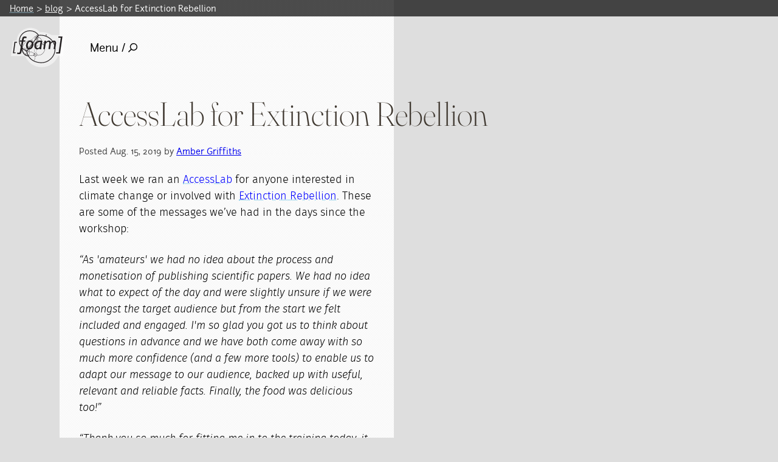

--- FILE ---
content_type: text/html; charset=utf-8
request_url: https://fo.am/blog/2019/08/15/accesslab-xr/
body_size: 10253
content:

<!DOCTYPE html>
<html lang="en" class="no-js">
    
        <head>
            
<meta charset="utf-8">
<meta http-equiv="X-UA-Compatible" content="IE=edge">
<title>
    
        
            AccessLab for Extinction Rebellion
        
        
            | FoAM
        
    
</title>

    

<meta name="viewport" content="width=device-width, initial-scale=1">
<link rel="shortcut icon" href="/static/img/favicon-16x16.png" type="image/x-icon" sizes="16x16" />
<link rel="shortcut icon" href="/static/img/favicon-32x32.png" type="image/x-icon" sizes="32x32" />
<link rel="apple-touch-icon" sizes="144x144" href="/static/img/apple-touch-icon-144x144.png">
<link rel="apple-touch-icon" sizes="114x114" href="/static/img/apple-touch-icon-114x114.png">
<link rel="apple-touch-icon" sizes="72x72" href="/static/img/apple-touch-icon-72x72.png">
<link rel="apple-touch-icon" sizes="57x57" href="/static/img/apple-touch-icon-57x57.png">
<link rel="apple-touch-icon" sizes="180x180" href="/static/img/apple-touch-icon-180x180.png">
<link rel="apple-touch-icon" sizes="152x152" href="/static/img/apple-touch-icon-152x152.png">
<link rel="apple-touch-icon" sizes="120x120" href="/static/img/apple-touch-icon-120x120.png">
<link rel="apple-touch-icon" sizes="76x76" href="/static/img/apple-touch-icon-76x76.png">
<link rel="apple-touch-icon" sizes="60x60" href="/static/img/apple-touch-icon-60x60.png">
<link rel="manifest" href="/manifest.json">

<script nonce="LEYlrM6sgptk2rt4SOtOTA==">
    document.documentElement.className = document.documentElement.className.replace('no-js', 'js');
</script>
<link rel="preload" href="/static/fonts/junction-regular-webfont.woff2" as="font" type="font/woff2" crossorigin>
<link rel="preload" href="/static/fonts/firasans-light-webfont.woff2" as="font" type="font/woff2" crossorigin>
<![if !IE]>
<link rel="stylesheet" href="/static/CACHE/css/output.8fbb83d6d71e.css" type="text/css">

    <link rel="stylesheet" href="/static/CACHE/css/theme.9a24ce217292.css" type="text/css">

<![endif]>


            
            
    <meta name="description" content="Last week we ran an AccessLab for anyone interested in climate change or involved with Extinction Rebellion. This is to document how it went and what our next steps could …" />
    <meta property="og:title" content="AccessLab for Extinction Rebellion" />
    <meta property="og:description" content="Last week we ran an AccessLab for anyone interested in climate change or involved with Extinction Rebellion. This is to document how it went and what our next steps could …" />
    <meta property="og:locale" content="en" />
    <meta property="og:url" content="https://fo.am/blog/2019/08/15/accesslab-xr/" />
    <meta property="og:type" content="article" />
    <meta property="og:site_name" content="FoAM" />
    
        <meta property="og:image" content="https://fo.am/media/images/Accesslab_logo_sPY5QqW.2e16d0ba.fill-600x600.png" />
    
    <meta name="twitter:title" content="AccessLab for Extinction Rebellion" />
    <meta name="twitter:description" content="Last week we ran an AccessLab for anyone interested in climate change or involved with Extinction Rebellion. This is to document how it went and what our next steps could …" />
    <meta name="twitter:url" content="https://fo.am/blog/2019/08/15/accesslab-xr/" />

            
            

        </head>
    
    <body class="template-blog-post" data-scroll-container>
        
        
            
<header id="header" class="main-header">
    <a href="#main-content" class="skip">Skip to main content</a>
    


    <script type="application/ld+json">
        {
            "@context": "https://schema.org",
            "@type": "BreadcrumbList",
            "itemListElement":
            [
                {
                    "@type": "ListItem",
                    "position": 1,
                    "item":
                    {
                        "@id": "http://fo.am/",
                        "name": "Home"
                    }
                }
                
                    {
                        "@type": "ListItem",
                        "position": 2,
                        "item":
                        {
                            "@id": "http://fo.am/blog/",
                            "name": "blog"
                        }
                    },
                
                    {
                        "@type": "ListItem",
                        "position": 3,
                        "item":
                        {
                            "@id": "http://fo.am/blog/accesslab-xr/",
                            "name": "AccessLab for Extinction Rebellion"
                        }
                    }
                
            }
        ]
        }
    </script>
    <nav class="breadcrumbs" aria-label="breadcrumb">
        <ol>
            <li><a href="/">Home</a></li>
            
                
                    <li><a href="/blog/" class="Breadcrumb-link" >blog</a></li>
                
            
                
                    <li class="breadcrumb-item--active" aria-current="location">AccessLab for Extinction Rebellion</li>
                
            
        </ol>
    </nav>


    <div class="topnav | box" role="navigation" aria-label="Main navigation">
        <a href="/" class="logo"><img src="/static/img/foam-logo.svg" alt="FoAM" width="157" height="107" /></a>
        <nav id="navigation" class="main-navigation">
            <button aria-expanded="false" class="button--menu">Menu / <svg width="15" height="15" xmlns="http://www.w3.org/2000/svg"><path d="M.103 13.737L3.66 10.18a.348.348 0 0 1 .249-.102h.386A6.093 6.093 0 0 1 8.906 0 6.093 6.093 0 0 1 15 6.093a6.093 6.093 0 0 1-10.078 4.612v.386a.36.36 0 0 1-.102.25l-3.557 3.556a.352.352 0 0 1-.498 0l-.662-.662a.352.352 0 0 1 0-.498zm8.804-2.956a4.686 4.686 0 0 0 4.687-4.688 4.686 4.686 0 0 0-4.687-4.687 4.686 4.686 0 0 0-4.688 4.687 4.686 4.686 0 0 0 4.688 4.688z" fill="#000" fill-rule="nonzero"/></svg></button>
            <div class="main-navigation-content" id="nav" hidden>
                <div>
                    <a href="#" class="main-navigation-close" id="navclose">Close</a>
                </div>
                <form action="/search/" method="get" class="search-form">
                    <input type="text" name="query" value="" aria-label="Search" id="search-input">
                    <button type="submit">Search</button>
                </form>
                
<ul>
    
        <li class="">
            <a href="/">home</a>
            
        </li>
    
        <li class="active">
            <a href="/blog/">blog  📝</a>
            
        </li>
    
        <li class="">
            <a href="/activities/">activities 🛠</a>
            
        </li>
    
        <li class="">
            <a href="/publications/">publications 📚️</a>
            
        </li>
    
        <li class="">
            <a href="/events/">events 🗓</a>
            
        </li>
    
        <li class="">
            <a href="/thematics/">thematics</a>
            
        </li>
    
        <li class="">
            <a href="/people/">network</a>
            
        </li>
    
        <li class="">
            <a href="/about/">about</a>
            
        </li>
    
</ul>

            </div>
        </nav>

    </div>
</header>

        
        
            

        
        <main id="#main-content" tabindex="-1">
            
    <article class="stack">
        
            <section data-scroll-section id="as8e42249d-7e2f-432e-aaed-fb018b2766d6" class="section">
                


    

<div class="section-wrapper | stack">
    
        
        
        
        
        
            <span class="section-text | stack">
                
                    <h1 id="title" data-scroll data-scroll-id="title" data-scroll-speed="2" data-scroll-sticky="" data-scroll-target="#as8e42249d-7e2f-432e-aaed-fb018b2766d6">AccessLab for Extinction Rebellion</h1>
                    
                        
                            <span class="legal legal--left">Posted Aug. 15, 2019 by <a href="/people/amber-griffiths/" class="Blogpost-main-author-link">Amber Griffiths</a></span>
                        
                    
                
                <p data-block-key="w2agj">Last week we ran an <a href="https://fo.am/activities/accesslab/">AccessLab</a> for anyone interested in climate change or involved with <a href="https://rebellion.earth/">Extinction Rebellion</a>. These are some of the messages we’ve had in the days since the workshop:</p><p data-block-key="ffjk9"><i>“As &#x27;amateurs&#x27; we had no idea about the process and monetisation of publishing scientific papers. We had no idea what to expect of the day and were slightly unsure if we were amongst the target audience but from the start we felt included and engaged. I&#x27;m so glad you got us to think about questions in advance and we have both come away with so much more confidence (and a few more tools) to enable us to adapt our message to our audience, backed up with useful, relevant and reliable facts. Finally, the food was delicious too!”</i></p><p data-block-key="lcjna"><i>“Thank you so much for fitting me in to the training today, it was brilliant. And the lunch, delicious. I got so much out of it for both the XR fact checking me, and the just started an MA me. I thought it was perfect actually, the morning overview and the afternoon getting 1-1 with an amazing researcher was incredible. I think if you need to reach more people you could give 2 or 3 per researcher, it wouldn&#x27;t be as amazing but would spread the learning further to more people quicker. It might be useful for people to give feedback after that session on what they learnt to the whole group but maybe everyone would come up with the same things. I made myself a word document after the day so I can come back to it, and in the spirit of research for all I have shared it with my XR group (small gp atm, Hayle) on WhatsApp and with the other students on my MA intake.”</i></p><p data-block-key="j8rmj"><i>“The event was really helpful and the food was wonderful. Even Better If .… Break out to assess usefulness/veracity of same article (that has flaws) with one researcher between 2 or 3 for a good half hour after introduction to what to look for then feedback in group, with leader filling in gaps. Shorter sections on publishing and how research works after break out”</i></p><p data-block-key="81kp1"><i>“I just wanted to say a huge thank you to you and all the team of scientists at the AccessLab event yesterday. I certainly got a lot out of it, and conversations yesterday have given me food for further thought and areas to explore. Would you also please pass on my thanks to your colleague who prepared such a delicious and nutritious lunch for us all.”</i></p><p data-block-key="mq9qv"></p><img alt="AL XR.png" class="richtext-image full-width" height="799" src="/media/images/AL_XR.width-800.png" width="800"><p data-block-key="a4w3b"></p><p data-block-key="86e9x">The aims were as for any other AccessLab:</p><ul><li data-block-key="0ubx7">Expose a broad mix of people to scientific research culture, funding and publishing, and how to find and access this research (even if it’s paywalled).</li><li data-block-key="au21o">Show how research ends up in the media, and try out fact-checking approaches for media articles about science.</li><li data-block-key="qrjmm">Co-research any topic of use/interest to the participants, picking up skills in how to find and judge scientific information one-to-one from academic researchers.</li><li data-block-key="lwdcv">Expose academic researchers to the different ways and places that people look for information, and to how others want to be able to use their research findings.</li><li data-block-key="9wsbc">Build communities and trust between academic researchers and other groups, in this case policy makers and activists.</li></ul><p data-block-key="9wdz4">Our researcher mix for this event was around 50% social sciences, 30% environmental/conservation sciences, and 20% other natural sciences (with plenty of overlap).</p><p data-block-key="a52qe">We were interested in whether this model was useful for people who are seeking information on what to expect as the climate changes, how to address the problems this brings, or how to motivate and elicit societal change. Extinction Rebellion (XR) is gathering a considerable force of people, some of whom are only just discovering the severity of our situation and most of whom have a great thirst for information. Albeit often coming from a different perspective, there is also a palpable thirst for information and contacts from others who are using more traditional routes to push for change (through standing for their local council or government, or becoming involved in initiatives like <a href="https://www.gov.uk/guidance/neighbourhood-planning--2">Neighbourhood Development Planning</a>).</p><p data-block-key="e82qk">Questions and topics that our participants looked into included:</p><ul><li data-block-key="wyhaw">Soil science/regeneration/farming/conservation.</li><li data-block-key="i7fr1">The Health effects of Climate Breakdown.</li><li data-block-key="lo6os">The misuse of artificial substances in agriculture.</li><li data-block-key="xq69z">The social psychology of large decision-making groups.</li><li data-block-key="0hda9">How climate will affect coastal communities.</li><li data-block-key="tl7o8">What types of messages are most likely to elicit action.</li><li data-block-key="kg5cr">How do we decipher between actual carbon reduction figures and targets and political spin of stats and figures on how the UK is doing against targets.</li><li data-block-key="e9zes">Electric cars/grid capacity.</li><li data-block-key="46ztk">The &#x27;true&#x27; cost of lifestyle/consumer goods.</li><li data-block-key="46ptl">Rewilding.</li></ul><p data-block-key="3zbbo">We’ve tried and tested the AccessLab model with lots of different groups now, tried out different approaches, and tried having other people running the workshops – so the model is pretty well honed now. The only continuing issues with the model from our perspective are:</p><ul><li data-block-key="nlo4m">It’s a tricky workshop for others to run if they don’t have personal experience working in academia and understanding the ins and outs of research culture, funding, publishing, and science media interactions, alongside experience in event design and management, a critical mindset, and a desire to keep up to date with the latest advances in open access politics. We originally designed it thinking about what we wanted it to cover rather than how it might be run by others, without expecting it to snowball as a project. If we want wider reach, we need to address this, or let something go from our aims, or to accept that we need to keep running these ourselves.</li><li data-block-key="tgdk3">Planning and delivering a day and a half of workshops is exhausting, especially as with this model most of the time/energy is on one person.</li><li data-block-key="dylj9">Funding is an interesting issue. The first ever AccessLab was funded by <a href="https://feastcornwall.org/">FEAST Cornwall</a>, on the condition that it was for artist participants only – a great way to launch the project, but not so good if we want to reach wide participants. The second AccessLab was funded by the <a href="https://www.britishscienceassociation.org/">British Science Association</a> (BSA), in part as they were interested in using the model and developing it further together – again this was great, but it is not a sustainable source of funding as the amounts are very limited. Last year the <a href="https://nerc.ukri.org/">Natural Environment Research Council</a> (NERC) funded a series of three workshops with the BSA, which allowed us to scale the workshop up and try it over a much wider geographical area. Funding is always tricky, as while we need it to allow projects to grow, it naturally comes with limitations – for example in the case of NERC, needing to target environmental researchers as a priority.</li></ul><p data-block-key="d2s2d">We felt the time was right to take a step back and run one entirely voluntarily and with no funding so we could more closely fit with the XR ethos, and trial focusing on a single topic. We also asked for help with more ideas for how to do it in a more sustainable way.</p><p data-block-key="tdunk">Unusually, this is the only AccessLab that we&#x27;ve barely advertised ourselves - we just asked three people who are deeply embedded in XR to send it out through their usual channels, sent it to two local councils, and put out a couple of social media posts. Despite so little advertising, we were oversubscribed to the point of being able to fill two more additional workshops. We arrived at the studio on the day to find a queue by the front door an hour early, with people who hadn&#x27;t signed up. The workshop format is based around people working in pairs – one participant with one researcher, so drop-ins don’t work well. We took 3 drop-ins, and had a few trios instead of pairs, and the rest were turned away (after taking their details in case we can run another workshop later in the year). The participants we took were an fabulous mix of XR activists, Councillors and Neighbourhood Development Planners.</p><p data-block-key="mh5lb"></p><img alt="alxr.JPG" class="richtext-image full-width" height="596" src="/media/images/alxr.width-800.jpg" width="800"><p data-block-key="szogi"></p><p data-block-key="71r4t">One interesting outcome of running an event under the XR banner was that one researcher’s institution only allowed them to come if they were partnered with a Councillor not an activist, and they were not allowed to use social media to talk about the event. Possibly the other researchers would have faced similar difficulties if their institutions had been aware of the event. In these cases FoAM generally encourages an ethos of asking forgiveness rather than permission.</p><p data-block-key="lhqvs">Previously we’ve run a preparatory day just for researchers before the main workshop. The primary purpose of these is to look at all the different ways of finding and judging scientific information, and think about which are most appropriate for the particular audience – it also gives us a chance to make sure the researchers understand they will be working as equals with the participants. This time we planned on only taking researchers who had previously done an AccessLab, to avoid the need to do the prep day. In the end we needed to find more researchers to help meet demand, so we took one who was new – just sending a list of the various ways to access paywalled papers so they could try them before the event. Judging by the feedback from this researcher, this could be an easy way to simplify the model:</p><p data-block-key="dzfl0"><i>&quot; I really enjoyed taking part and I think the research task went well! The list of resources you gave me to look up was really helpful - I hadn’t heard of any of them other than SciHub so I was glad to have had a quick chat with you beforehand. I also learnt a lot and loved the collaborate approach. That really helped me realise the extent to which I rely on implicit and specialist knowledge to judge the reliability of information, so it was quite empowering to see that I could make a small contribution to improving access to information, which is refreshing when outreach is so often about ‘experts&#x27; lecturing to a fairly passive audience.</i></p><p data-block-key="vxgh8"><i>The highlight for me was definitely meeting so many interesting and inspiring people from the local community and learning about various things to get involved in. As a side note, I think that&#x27;s a real benefit for researchers who don’t necessarily feel like they belong in the university bubble. It was also great to connect with other researchers who are passionate about making science more reliable and accessible, as it can sometimes feel like few senior academics care. On that note, I that think you and the other speakers struck a great balance between being open and honest about the problems in science but also highlighting that scientific research can be an enormously helpful and empowering resource to access. That balance feels really important for building trust in a climate where there seems to be little room for nuance in public discourse.</i></p><p data-block-key="uq6dk"><i>Sorry for the long email - you’ve probably been inundated with positive feedback - but when [other researcher] told me that there was an opportunity to get involved she said it would ‘feed my soul’ and she was definitely right!&quot;</i></p><p data-block-key="xzwkt">To reduce the work further, three of the researchers took on major jobs on the day, so it was truly a collective effort – <a href="https://lottybrand.wordpress.com/">Lotty Brand</a> did a talk on publishing, <a href="https://scienceanna.wixsite.com/home">Anna Hughes</a> did a talk on research funding, and <a href="https://biosciences.exeter.ac.uk/staff/profile/index.php?web_id=Katherine_Roberts">Kat Roberts</a> made the lunch. Both talks were far better than we’ve done before because they were more researcher-centric, the lunch was superb, and it was a real bonus having all three deeply involved and invested in the workshop. To shorten the day a little, we scrapped one part that we usually do (Corridor of Trust, looking at the sources of information the different groups use), and didn’t do any evaluation in person (just over email afterwards). At the end of the day a representative for XR, <a href="https://www.coastproject.co.uk/about/manda">Manda Brookman</a>, did a short impromptu talk on what XR is all about. The talk slides are available <a href="https://figshare.com/articles/AccessLab_XR_talk_slides_2019/9490679">here</a>.</p><p data-block-key="pa31t">Throughout the day, Manda and another representative from XR (<a href="http://zoeyoung.net/about/">Zoe Young</a>) were there to think about how it could work best for this audience. These are some things we think we could do:</p><ul><li data-block-key="tgd41">XR have managed to get Falmouth Council to provisionally agree to a permanent space for them in the council building in the centre of Falmouth - if this passes the council vote, we can use this space to try running drop-in AccessLabs, which might suit the activist and policy groups well. We have since advertised an MSc student placement to try this out (possibly the university will veto this – again, we’ll see...).</li><li data-block-key="ai9ni">Similarly, we could think about running an AccessLab on the street during the <a href="https://rebellion.earth/event/international-rebellion-begins-7-october-2019/">October International Rebellion</a> – it would be an interesting design challenge...</li><li data-block-key="gf7ma">The critical approach to looking at scientific research and the political context around this are absolutely essential for this audience - it wouldn&#x27;t work without that. There was a suggestion to frame the day around the first XR demand, to &#x27;tell the truth&#x27;, and to refocus every example we use to climate change. I have <a href="https://figshare.com/articles/Climate_Change_and_Society/1450730">lecture slides from my previous university teaching</a> which I think could be merged in and work well.</li><li data-block-key="hwp0h">Delays in journal publication became a big conversation, as this is particularly critical for climate change which is such a fast moving field, and we urgently need the latest research to be available quickly. This could be made part of the core information that we provide in the publishing talk.</li><li data-block-key="kkm7b">We could make use of the hand signals that are used for movements like XR, for example making a T shape for when you need a technical query answered - to make sure nobody is left behind during the talks. Other options include a live chat facility on laptops so people can talk during the talks (e.g. to answer each other&#x27;s questions).</li></ul><p data-block-key="gml8n">Since the workshop, one of the participants has suggested to Cornwall Council that they fund these workshops as part of their (genuinely ambitious) <a href="https://democracy.cornwall.gov.uk/documents/s125742/Climate%20Change%20appendix%201.pdf">plans for action on climate change</a>. Of all the AccessLabs we have run, this one felt like the most contacts were made. From a personal perspective I am now in contact with councillors from a neighbouring towns (I am a local councillor myself since running an AccessLab for councillors, as is one of the other participants!) and we’ll be working together on our council climate plans.</p><p data-block-key="qtvbn">Other things that are happening include the first AccessLab later in the year run almost entirely without our involvement (just a bit of consulting), which will be in Totnes and again aimed at people interested in climate change and environmental issues. I&#x27;ll update this page once the details are available!</p>
            </span>
        
    
</div>

    


            </section>
        
        <section data-scroll-section class="section">
    <div class="section-wrapper box">
        <p class="legal box">
            Created: 15 Jul 2021 / Updated: 23 Oct 2021
        </p>
    </div>
</section>

        


    <section data-scroll-section class="section">
        <div class="section-wrapper--clear">
            
                <h3 class="box box--double">Related</h3>
            


    <ul class="related-list related-items-list">
        
            <li>
                
                    
                    
                    <a href="/activities/accesslab/" aria-label="Read full post: AccessLab" data-title="AccessLab">
                        <img src="/media/images/Accesslab_pairs_short_1AJnD4H.2e16d0ba.fill-90x90.jpg" srcset="/media/images/Accesslab_pairs_short_1AJnD4H.2e16d0ba.fill-180x180.jpg 2x" alt="" height="90" width="90" loading="lazy" />
                    </a>
                
            </li>
        
            <li>
                
                    
                    
                    <a href="/blog/2018/11/20/how-to-run-accesslab/" aria-label="Read full post: How to run an AccessLab" data-title="How to run an AccessLab">
                        <img src="/media/images/IMG_20181109_143233.0ad9ae9c.fill-90x90.jpg" srcset="/media/images/IMG_20181109_143233.0ad9ae9c.fill-180x180.jpg 2x" alt="" height="90" width="90" loading="lazy" />
                    </a>
                
            </li>
        
            <li>
                
                    <a href="/events/accesslabxr/" aria-label="Read full post: AccessLab XR" data-title="AccessLab XR" class="item-date item-date--mini">
                        <span class="item-date-day">10</span>
                        <span class="item-date-month">August</span>
                    </a>
                
            </li>
        
    </ul>
    <span id="related-item-title" class="related-title"></span>


    <ul class="avatar-list">
        
            <li>
                <a href="/people/amber-griffiths" data-title="Amber Griffiths">
                    <img src="/media/images/just_me.2e16d0ba.fill-140x140.jpegquality-60.jpg" alt="Amber Griffiths" class="" />
                </a>
            </li>
        
            <li>
                <a href="/people/dave" data-title="Dave Griffiths">
                    <img src="/media/images/dave-avatar_wOChz86.2e16d0ba.fill-140x140.jpegquality-60.jpg" alt="Dave Griffiths" class="" />
                </a>
            </li>
        
            <li>
                <a href="/studios/kernow" data-title="Then Try This / FoAM - Kernow">
                    <img src="/media/images/studio.2e16d0ba.fill-90x90.jpegquality-60.jpg" alt="Then Try This / FoAM - Kernow" class="" />
                </a>
            </li>
        
    </ul>
    <span id="related-people-title" class="related-title"></span>




    </div>
    </section>


    <section data-scroll-section class="section">
        <div class="section-wrapper--minimal | box">

            <div class="path-navigation | box">
                
                    <a href="/publications/dust-shadow-12/" title="" class="path-prev path-std-bg-1" title="dust &amp; shadow 12&quot;">
                        <?xml version="1.0" encoding="UTF-8"?>
                        <svg width="16px" height="16px" viewBox="0 0 16 16" version="1.1" xmlns="http://www.w3.org/2000/svg" xmlns:xlink="http://www.w3.org/1999/xlink">
                            <g id="arrow-left" stroke="none" stroke-width="1" fill="none" fill-rule="evenodd">
                                <path d="M8,2.11803399 L14.190983,14.5 L1.80901699,14.5 L8,2.11803399 Z" id="Triangle" stroke="#FFFFFF" transform="translate(8.000000, 8.000000) rotate(-90.000000) translate(-8.000000, -8.000000) "></path>
                            </g>
                        </svg>
                    </a>
                
                
                    <a href="/publications/comment-faire-soi-m%C3%AAme-avec-laide-des-experts/" class="path-next path-std-bg-1" title="Comment faire soi-même... avec l&#x27;aide des experts">
                        <?xml version="1.0" encoding="UTF-8"?>
                        <svg width="16px" height="16px" viewBox="0 0 16 16" version="1.1" xmlns="http://www.w3.org/2000/svg" xmlns:xlink="http://www.w3.org/1999/xlink">
                            <g id="arrow-right" stroke="none" stroke-width="1" fill="none" fill-rule="evenodd">
                                <path d="M8,2.11803399 L14.190983,14.5 L1.80901699,14.5 L8,2.11803399 Z" id="Triangle" stroke="#FFFFFF" transform="translate(8.000000, 8.000000) scale(-1, 1) rotate(-90.000000) translate(-8.000000, -8.000000) "></path>
                            </g>
                        </svg>
                    </a>
                
            </div>
        </div>
    </section>


    </article>

        </main>
        
<footer>
    <nav role="navigation" aria-label="Secondary navigation">
        
            <ul>
                <li><a href="https://fff.fo.am/FoAM" rel="noopener"><img src="/static/img/footer-twitter.svg" alt="FoAM on Twitter" width="15" height="15" /></a></li>
                <li><a href="https://facebook.com/foam.network/" rel="noopener"><img src="/static/img/footer-facebook.svg" alt="FoAM on Facebook" width="9" height="16" /></a></li>
                
                <li><a href="https://www.instagram.com/foam_earth/" rel="noopener"><img src="/static/img/footer-tinyletter.svg" alt="FoAM on Tinyletter" width="14" height="14" /></a></li>
                <li><a href="/contact-us-via-email/" rel="noopener"><img src="/static/img/footer-email.svg" alt="contact FoAM via email" width="19" height="14" /></a></li>
            </ul>
    </nav>
    <div class="copyright">&copy;2026 foam o&uuml;</div>
    <div><img src="/static/img/footer-cc.svg" alt="creative commons"  width="46" height="14" /></div>
</footer>

        
        <![if !IE]>
        <script src="/static/CACHE/js/output.1bd62f0c69ef.js"></script>
        <![endif]>
    </body>
</html>


--- FILE ---
content_type: text/css
request_url: https://fo.am/static/CACHE/css/theme.9a24ce217292.css
body_size: 418
content:
.path-std-bg-5{background-color:#8c7ca8!important;color:#000000!important}.path-std-bg-5 a{color:#000000!important}.path-std-bg-5 path{stroke:#000000!important}.path-std-fg-5{color:#8c7ca8}@media (hover:hover){a.path-std-bg-5:hover{background-color:#000000!important;color:#8c7ca8!important}a.path-std-bg-5:hover path{stroke:#8c7ca8!important}}.path-std-bg-1{background-color:#80ba59!important;color:#000000!important}.path-std-bg-1 a{color:#000000!important}.path-std-bg-1 path{stroke:#000000!important}.path-std-fg-1{color:#80ba59}@media (hover:hover){a.path-std-bg-1:hover{background-color:#000000!important;color:#80ba59!important}a.path-std-bg-1:hover path{stroke:#80ba59!important}}.path-std-bg-2{background-color:#6085be!important;color:#000000!important}.path-std-bg-2 a{color:#000000!important}.path-std-bg-2 path{stroke:#000000!important}.path-std-fg-2{color:#6085be}@media (hover:hover){a.path-std-bg-2:hover{background-color:#000000!important;color:#6085be!important}a.path-std-bg-2:hover path{stroke:#6085be!important}}.path-std-bg-4{background-color:#dc7045!important;color:#000000!important}.path-std-bg-4 a{color:#000000!important}.path-std-bg-4 path{stroke:#000000!important}.path-std-fg-4{color:#dc7045}@media (hover:hover){a.path-std-bg-4:hover{background-color:#000000!important;color:#dc7045!important}a.path-std-bg-4:hover path{stroke:#dc7045!important}}.path-std-bg-6{background-color:#88a29a!important;color:#000000!important}.path-std-bg-6 a{color:#000000!important}.path-std-bg-6 path{stroke:#000000!important}.path-std-fg-6{color:#88a29a}@media (hover:hover){a.path-std-bg-6:hover{background-color:#000000!important;color:#88a29a!important}a.path-std-bg-6:hover path{stroke:#88a29a!important}}@media (max-width:48em){a.path-bg-5,.path-bg-5{background-color:#8c7ca8!important;color:#000000!important}.path-bg-5 a{color:#000000!important}.path-bg-5 path{stroke:#000000!important}.path-fg-5{color:#8c7ca8}a.path-bg-1,.path-bg-1{background-color:#80ba59!important;color:#000000!important}.path-bg-1 a{color:#000000!important}.path-bg-1 path{stroke:#000000!important}.path-fg-1{color:#80ba59}a.path-bg-2,.path-bg-2{background-color:#6085be!important;color:#000000!important}.path-bg-2 a{color:#000000!important}.path-bg-2 path{stroke:#000000!important}.path-fg-2{color:#6085be}a.path-bg-4,.path-bg-4{background-color:#dc7045!important;color:#000000!important}.path-bg-4 a{color:#000000!important}.path-bg-4 path{stroke:#000000!important}.path-fg-4{color:#dc7045}a.path-bg-6,.path-bg-6{background-color:#88a29a!important;color:#000000!important}.path-bg-6 a{color:#000000!important}.path-bg-6 path{stroke:#000000!important}.path-fg-6{color:#88a29a}}@media (min-width:48em){@media (hover:hover){.item-grid-item:hover a.path-bg-5{background-color:#8c7ca8!important;color:#000000!important}.item-grid-item:hover .path-bg-5 a{color:#000000!important}.item-grid-item:hover .path-bg-5 path{stroke:#000000!important}.item-grid-item:hover .path-fg-5{color:#8c7ca8}.item-bg-5 .item-picture{background-color:#8c7ca8;transition:opacity ease-in 0.2s}}.item-bg-5:hover .item-picture img{opacity:0.6}.item-grid-item:hover a.path-bg-1{background-color:#80ba59!important;color:#000000!important}.item-grid-item:hover .path-bg-1 a{color:#000000!important}.item-grid-item:hover .path-bg-1 path{stroke:#000000!important}.item-grid-item:hover .path-fg-1{color:#80ba59}.item-bg-1 .item-picture{background-color:#80ba59;transition:opacity ease-in 0.2s}}.item-bg-1:hover .item-picture img{opacity:0.6}.item-grid-item:hover a.path-bg-2{background-color:#6085be!important;color:#000000!important}.item-grid-item:hover .path-bg-2 a{color:#000000!important}.item-grid-item:hover .path-bg-2 path{stroke:#000000!important}.item-grid-item:hover .path-fg-2{color:#6085be}.item-bg-2 .item-picture{background-color:#6085be;transition:opacity ease-in 0.2s}}.item-bg-2:hover .item-picture img{opacity:0.6}.item-grid-item:hover a.path-bg-4{background-color:#dc7045!important;color:#000000!important}.item-grid-item:hover .path-bg-4 a{color:#000000!important}.item-grid-item:hover .path-bg-4 path{stroke:#000000!important}.item-grid-item:hover .path-fg-4{color:#dc7045}.item-bg-4 .item-picture{background-color:#dc7045;transition:opacity ease-in 0.2s}}.item-bg-4:hover .item-picture img{opacity:0.6}.item-grid-item:hover a.path-bg-6{background-color:#88a29a!important;color:#000000!important}.item-grid-item:hover .path-bg-6 a{color:#000000!important}.item-grid-item:hover .path-bg-6 path{stroke:#000000!important}.item-grid-item:hover .path-fg-6{color:#88a29a}.item-bg-6 .item-picture{background-color:#88a29a;transition:opacity ease-in 0.2s}}.item-bg-6:hover .item-picture img{opacity:0.6}}}:root{--color-theme-bg:#B5B3AE}:root{--color-theme-fg:#333333}:root{--color-page-bg:#dedede}.related-list{--related-count:3}.avatar-list{--avatar-count:3}